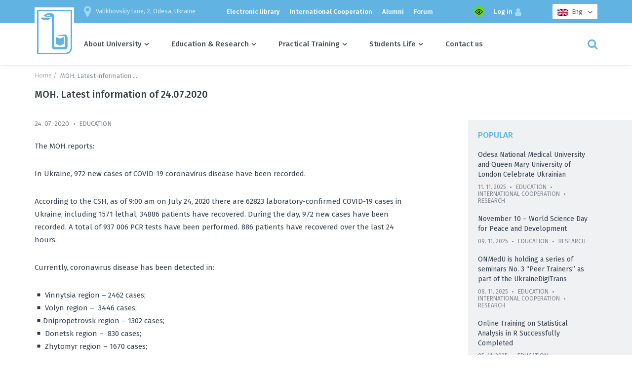

--- FILE ---
content_type: text/html; charset=UTF-8
request_url: https://onmedu.edu.ua/moh-latest-information-of-24-07-2020/?lang=en
body_size: 12433
content:
<!DOCTYPE html>
<html lang="en-US" class="no-js no-svg">
<head>
<meta charset="UTF-8">
<meta name="viewport"
      content="width=device-width, user-scalable=no, initial-scale=1.0, maximum-scale=1.0, minimum-scale=1.0">
<meta http-equiv="X-UA-Compatible" content="ie=edge">
<title>Odesa National Medical University | MOH. Latest information of 24.07.2020</title>
<meta name="description" content=""/>
<meta name="Keywords" content="">


<link rel="profile" href="https://gmpg.org/xfn/11">
<meta name='robots' content='max-image-preview:large' />
<link rel="alternate" hreflang="uk" href="https://onmedu.edu.ua/moz-operativna-informacija-na-24-07-2020/" />
<link rel="alternate" hreflang="en" href="https://onmedu.edu.ua/moh-latest-information-of-24-07-2020/?lang=en" />

<!-- This site is optimized with the Yoast SEO plugin v12.3 - https://yoast.com/wordpress/plugins/seo/ -->
<meta name="robots" content="max-snippet:-1, max-image-preview:large, max-video-preview:-1"/>
<link rel="canonical" href="https://onmedu.edu.ua/moh-latest-information-of-24-07-2020/?lang=en" />
<meta property="og:locale" content="en_US" />
<meta property="og:type" content="article" />
<meta property="og:title" content="MOH. Latest information of 24.07.2020 - Одеський національний медичний університет" />
<meta property="og:description" content="The MOH reports: In Ukraine, 972 new cases of COVID-19 coronavirus disease have been recorded. According to the CSH, as of 9:00 am on July 24, 2020 there are 62823 laboratory-confirmed COVID-19 cases in Ukraine, including 1571 lethal, 34886 patients have recovered. During the day, 972 new cases have been recorded. A total of 937 006 &hellip;" />
<meta property="og:url" content="https://onmedu.edu.ua/moh-latest-information-of-24-07-2020/?lang=en" />
<meta property="og:site_name" content="Одеський національний медичний університет" />
<meta property="article:section" content="Education" />
<meta property="article:published_time" content="2020-07-24T07:37:39+02:00" />
<meta property="article:modified_time" content="2020-07-28T07:27:20+02:00" />
<meta property="og:updated_time" content="2020-07-28T07:27:20+02:00" />
<meta property="og:image" content="https://onmedu.edu.ua/wp-content/uploads/2020/07/24.07..jpg" />
<meta property="og:image:secure_url" content="https://onmedu.edu.ua/wp-content/uploads/2020/07/24.07..jpg" />
<meta property="og:image:width" content="960" />
<meta property="og:image:height" content="793" />
<meta name="twitter:card" content="summary" />
<meta name="twitter:description" content="The MOH reports: In Ukraine, 972 new cases of COVID-19 coronavirus disease have been recorded. According to the CSH, as of 9:00 am on July 24, 2020 there are 62823 laboratory-confirmed COVID-19 cases in Ukraine, including 1571 lethal, 34886 patients have recovered. During the day, 972 new cases have been recorded. A total of 937 006 [&hellip;]" />
<meta name="twitter:title" content="MOH. Latest information of 24.07.2020 - Одеський національний медичний університет" />
<meta name="twitter:image" content="https://onmedu.edu.ua/wp-content/uploads/2020/07/24.07..jpg" />
<script type='application/ld+json' class='yoast-schema-graph yoast-schema-graph--main'>{"@context":"https://schema.org","@graph":[{"@type":"WebSite","@id":"https://onmedu.edu.ua/?lang=en/#website","url":"https://onmedu.edu.ua/?lang=en/","name":"\u041e\u0434\u0435\u0441\u044c\u043a\u0438\u0439 \u043d\u0430\u0446\u0456\u043e\u043d\u0430\u043b\u044c\u043d\u0438\u0439 \u043c\u0435\u0434\u0438\u0447\u043d\u0438\u0439 \u0443\u043d\u0456\u0432\u0435\u0440\u0441\u0438\u0442\u0435\u0442","potentialAction":{"@type":"SearchAction","target":"https://onmedu.edu.ua/?lang=en/?s={search_term_string}","query-input":"required name=search_term_string"}},{"@type":"ImageObject","@id":"https://onmedu.edu.ua/moh-latest-information-of-24-07-2020/?lang=en#primaryimage","url":"https://onmedu.edu.ua/wp-content/uploads/2020/07/24.07..jpg","width":960,"height":793},{"@type":"WebPage","@id":"https://onmedu.edu.ua/moh-latest-information-of-24-07-2020/?lang=en#webpage","url":"https://onmedu.edu.ua/moh-latest-information-of-24-07-2020/?lang=en","inLanguage":"en-US","name":"MOH. Latest information of 24.07.2020 - \u041e\u0434\u0435\u0441\u044c\u043a\u0438\u0439 \u043d\u0430\u0446\u0456\u043e\u043d\u0430\u043b\u044c\u043d\u0438\u0439 \u043c\u0435\u0434\u0438\u0447\u043d\u0438\u0439 \u0443\u043d\u0456\u0432\u0435\u0440\u0441\u0438\u0442\u0435\u0442","isPartOf":{"@id":"https://onmedu.edu.ua/?lang=en/#website"},"primaryImageOfPage":{"@id":"https://onmedu.edu.ua/moh-latest-information-of-24-07-2020/?lang=en#primaryimage"},"datePublished":"2020-07-24T07:37:39+02:00","dateModified":"2020-07-28T07:27:20+02:00","author":{"@id":"https://onmedu.edu.ua/?lang=en/#/schema/person/8643fc81b0e57e43d143dd42ec8b90b1"}},{"@type":["Person"],"@id":"https://onmedu.edu.ua/?lang=en/#/schema/person/8643fc81b0e57e43d143dd42ec8b90b1","name":"redactor","image":{"@type":"ImageObject","@id":"https://onmedu.edu.ua/?lang=en/#authorlogo","url":"https://secure.gravatar.com/avatar/dfda07ff0e4638ba53d8868603606de9?s=96&d=mm&r=g","caption":"redactor"},"sameAs":[]}]}</script>
<!-- / Yoast SEO plugin. -->

<link rel='dns-prefetch' href='//static.addtoany.com' />
<link rel='dns-prefetch' href='//code.jquery.com' />
<script type="text/javascript">
window._wpemojiSettings = {"baseUrl":"https:\/\/s.w.org\/images\/core\/emoji\/14.0.0\/72x72\/","ext":".png","svgUrl":"https:\/\/s.w.org\/images\/core\/emoji\/14.0.0\/svg\/","svgExt":".svg","source":{"concatemoji":"https:\/\/onmedu.edu.ua\/wp-includes\/js\/wp-emoji-release.min.js?ver=6.2.8"}};
/*! This file is auto-generated */
!function(e,a,t){var n,r,o,i=a.createElement("canvas"),p=i.getContext&&i.getContext("2d");function s(e,t){p.clearRect(0,0,i.width,i.height),p.fillText(e,0,0);e=i.toDataURL();return p.clearRect(0,0,i.width,i.height),p.fillText(t,0,0),e===i.toDataURL()}function c(e){var t=a.createElement("script");t.src=e,t.defer=t.type="text/javascript",a.getElementsByTagName("head")[0].appendChild(t)}for(o=Array("flag","emoji"),t.supports={everything:!0,everythingExceptFlag:!0},r=0;r<o.length;r++)t.supports[o[r]]=function(e){if(p&&p.fillText)switch(p.textBaseline="top",p.font="600 32px Arial",e){case"flag":return s("\ud83c\udff3\ufe0f\u200d\u26a7\ufe0f","\ud83c\udff3\ufe0f\u200b\u26a7\ufe0f")?!1:!s("\ud83c\uddfa\ud83c\uddf3","\ud83c\uddfa\u200b\ud83c\uddf3")&&!s("\ud83c\udff4\udb40\udc67\udb40\udc62\udb40\udc65\udb40\udc6e\udb40\udc67\udb40\udc7f","\ud83c\udff4\u200b\udb40\udc67\u200b\udb40\udc62\u200b\udb40\udc65\u200b\udb40\udc6e\u200b\udb40\udc67\u200b\udb40\udc7f");case"emoji":return!s("\ud83e\udef1\ud83c\udffb\u200d\ud83e\udef2\ud83c\udfff","\ud83e\udef1\ud83c\udffb\u200b\ud83e\udef2\ud83c\udfff")}return!1}(o[r]),t.supports.everything=t.supports.everything&&t.supports[o[r]],"flag"!==o[r]&&(t.supports.everythingExceptFlag=t.supports.everythingExceptFlag&&t.supports[o[r]]);t.supports.everythingExceptFlag=t.supports.everythingExceptFlag&&!t.supports.flag,t.DOMReady=!1,t.readyCallback=function(){t.DOMReady=!0},t.supports.everything||(n=function(){t.readyCallback()},a.addEventListener?(a.addEventListener("DOMContentLoaded",n,!1),e.addEventListener("load",n,!1)):(e.attachEvent("onload",n),a.attachEvent("onreadystatechange",function(){"complete"===a.readyState&&t.readyCallback()})),(e=t.source||{}).concatemoji?c(e.concatemoji):e.wpemoji&&e.twemoji&&(c(e.twemoji),c(e.wpemoji)))}(window,document,window._wpemojiSettings);
</script>
<style type="text/css">
img.wp-smiley,
img.emoji {
	display: inline !important;
	border: none !important;
	box-shadow: none !important;
	height: 1em !important;
	width: 1em !important;
	margin: 0 0.07em !important;
	vertical-align: -0.1em !important;
	background: none !important;
	padding: 0 !important;
}
</style>
	<link rel='stylesheet' id='wp-block-library-css' href='https://onmedu.edu.ua/wp-includes/css/dist/block-library/style.min.css?ver=6.2.8' type='text/css' media='all' />
<link rel='stylesheet' id='classic-theme-styles-css' href='https://onmedu.edu.ua/wp-includes/css/classic-themes.min.css?ver=6.2.8' type='text/css' media='all' />
<style id='global-styles-inline-css' type='text/css'>
body{--wp--preset--color--black: #000000;--wp--preset--color--cyan-bluish-gray: #abb8c3;--wp--preset--color--white: #ffffff;--wp--preset--color--pale-pink: #f78da7;--wp--preset--color--vivid-red: #cf2e2e;--wp--preset--color--luminous-vivid-orange: #ff6900;--wp--preset--color--luminous-vivid-amber: #fcb900;--wp--preset--color--light-green-cyan: #7bdcb5;--wp--preset--color--vivid-green-cyan: #00d084;--wp--preset--color--pale-cyan-blue: #8ed1fc;--wp--preset--color--vivid-cyan-blue: #0693e3;--wp--preset--color--vivid-purple: #9b51e0;--wp--preset--gradient--vivid-cyan-blue-to-vivid-purple: linear-gradient(135deg,rgba(6,147,227,1) 0%,rgb(155,81,224) 100%);--wp--preset--gradient--light-green-cyan-to-vivid-green-cyan: linear-gradient(135deg,rgb(122,220,180) 0%,rgb(0,208,130) 100%);--wp--preset--gradient--luminous-vivid-amber-to-luminous-vivid-orange: linear-gradient(135deg,rgba(252,185,0,1) 0%,rgba(255,105,0,1) 100%);--wp--preset--gradient--luminous-vivid-orange-to-vivid-red: linear-gradient(135deg,rgba(255,105,0,1) 0%,rgb(207,46,46) 100%);--wp--preset--gradient--very-light-gray-to-cyan-bluish-gray: linear-gradient(135deg,rgb(238,238,238) 0%,rgb(169,184,195) 100%);--wp--preset--gradient--cool-to-warm-spectrum: linear-gradient(135deg,rgb(74,234,220) 0%,rgb(151,120,209) 20%,rgb(207,42,186) 40%,rgb(238,44,130) 60%,rgb(251,105,98) 80%,rgb(254,248,76) 100%);--wp--preset--gradient--blush-light-purple: linear-gradient(135deg,rgb(255,206,236) 0%,rgb(152,150,240) 100%);--wp--preset--gradient--blush-bordeaux: linear-gradient(135deg,rgb(254,205,165) 0%,rgb(254,45,45) 50%,rgb(107,0,62) 100%);--wp--preset--gradient--luminous-dusk: linear-gradient(135deg,rgb(255,203,112) 0%,rgb(199,81,192) 50%,rgb(65,88,208) 100%);--wp--preset--gradient--pale-ocean: linear-gradient(135deg,rgb(255,245,203) 0%,rgb(182,227,212) 50%,rgb(51,167,181) 100%);--wp--preset--gradient--electric-grass: linear-gradient(135deg,rgb(202,248,128) 0%,rgb(113,206,126) 100%);--wp--preset--gradient--midnight: linear-gradient(135deg,rgb(2,3,129) 0%,rgb(40,116,252) 100%);--wp--preset--duotone--dark-grayscale: url('#wp-duotone-dark-grayscale');--wp--preset--duotone--grayscale: url('#wp-duotone-grayscale');--wp--preset--duotone--purple-yellow: url('#wp-duotone-purple-yellow');--wp--preset--duotone--blue-red: url('#wp-duotone-blue-red');--wp--preset--duotone--midnight: url('#wp-duotone-midnight');--wp--preset--duotone--magenta-yellow: url('#wp-duotone-magenta-yellow');--wp--preset--duotone--purple-green: url('#wp-duotone-purple-green');--wp--preset--duotone--blue-orange: url('#wp-duotone-blue-orange');--wp--preset--font-size--small: 13px;--wp--preset--font-size--medium: 20px;--wp--preset--font-size--large: 36px;--wp--preset--font-size--x-large: 42px;--wp--preset--spacing--20: 0.44rem;--wp--preset--spacing--30: 0.67rem;--wp--preset--spacing--40: 1rem;--wp--preset--spacing--50: 1.5rem;--wp--preset--spacing--60: 2.25rem;--wp--preset--spacing--70: 3.38rem;--wp--preset--spacing--80: 5.06rem;--wp--preset--shadow--natural: 6px 6px 9px rgba(0, 0, 0, 0.2);--wp--preset--shadow--deep: 12px 12px 50px rgba(0, 0, 0, 0.4);--wp--preset--shadow--sharp: 6px 6px 0px rgba(0, 0, 0, 0.2);--wp--preset--shadow--outlined: 6px 6px 0px -3px rgba(255, 255, 255, 1), 6px 6px rgba(0, 0, 0, 1);--wp--preset--shadow--crisp: 6px 6px 0px rgba(0, 0, 0, 1);}:where(.is-layout-flex){gap: 0.5em;}body .is-layout-flow > .alignleft{float: left;margin-inline-start: 0;margin-inline-end: 2em;}body .is-layout-flow > .alignright{float: right;margin-inline-start: 2em;margin-inline-end: 0;}body .is-layout-flow > .aligncenter{margin-left: auto !important;margin-right: auto !important;}body .is-layout-constrained > .alignleft{float: left;margin-inline-start: 0;margin-inline-end: 2em;}body .is-layout-constrained > .alignright{float: right;margin-inline-start: 2em;margin-inline-end: 0;}body .is-layout-constrained > .aligncenter{margin-left: auto !important;margin-right: auto !important;}body .is-layout-constrained > :where(:not(.alignleft):not(.alignright):not(.alignfull)){max-width: var(--wp--style--global--content-size);margin-left: auto !important;margin-right: auto !important;}body .is-layout-constrained > .alignwide{max-width: var(--wp--style--global--wide-size);}body .is-layout-flex{display: flex;}body .is-layout-flex{flex-wrap: wrap;align-items: center;}body .is-layout-flex > *{margin: 0;}:where(.wp-block-columns.is-layout-flex){gap: 2em;}.has-black-color{color: var(--wp--preset--color--black) !important;}.has-cyan-bluish-gray-color{color: var(--wp--preset--color--cyan-bluish-gray) !important;}.has-white-color{color: var(--wp--preset--color--white) !important;}.has-pale-pink-color{color: var(--wp--preset--color--pale-pink) !important;}.has-vivid-red-color{color: var(--wp--preset--color--vivid-red) !important;}.has-luminous-vivid-orange-color{color: var(--wp--preset--color--luminous-vivid-orange) !important;}.has-luminous-vivid-amber-color{color: var(--wp--preset--color--luminous-vivid-amber) !important;}.has-light-green-cyan-color{color: var(--wp--preset--color--light-green-cyan) !important;}.has-vivid-green-cyan-color{color: var(--wp--preset--color--vivid-green-cyan) !important;}.has-pale-cyan-blue-color{color: var(--wp--preset--color--pale-cyan-blue) !important;}.has-vivid-cyan-blue-color{color: var(--wp--preset--color--vivid-cyan-blue) !important;}.has-vivid-purple-color{color: var(--wp--preset--color--vivid-purple) !important;}.has-black-background-color{background-color: var(--wp--preset--color--black) !important;}.has-cyan-bluish-gray-background-color{background-color: var(--wp--preset--color--cyan-bluish-gray) !important;}.has-white-background-color{background-color: var(--wp--preset--color--white) !important;}.has-pale-pink-background-color{background-color: var(--wp--preset--color--pale-pink) !important;}.has-vivid-red-background-color{background-color: var(--wp--preset--color--vivid-red) !important;}.has-luminous-vivid-orange-background-color{background-color: var(--wp--preset--color--luminous-vivid-orange) !important;}.has-luminous-vivid-amber-background-color{background-color: var(--wp--preset--color--luminous-vivid-amber) !important;}.has-light-green-cyan-background-color{background-color: var(--wp--preset--color--light-green-cyan) !important;}.has-vivid-green-cyan-background-color{background-color: var(--wp--preset--color--vivid-green-cyan) !important;}.has-pale-cyan-blue-background-color{background-color: var(--wp--preset--color--pale-cyan-blue) !important;}.has-vivid-cyan-blue-background-color{background-color: var(--wp--preset--color--vivid-cyan-blue) !important;}.has-vivid-purple-background-color{background-color: var(--wp--preset--color--vivid-purple) !important;}.has-black-border-color{border-color: var(--wp--preset--color--black) !important;}.has-cyan-bluish-gray-border-color{border-color: var(--wp--preset--color--cyan-bluish-gray) !important;}.has-white-border-color{border-color: var(--wp--preset--color--white) !important;}.has-pale-pink-border-color{border-color: var(--wp--preset--color--pale-pink) !important;}.has-vivid-red-border-color{border-color: var(--wp--preset--color--vivid-red) !important;}.has-luminous-vivid-orange-border-color{border-color: var(--wp--preset--color--luminous-vivid-orange) !important;}.has-luminous-vivid-amber-border-color{border-color: var(--wp--preset--color--luminous-vivid-amber) !important;}.has-light-green-cyan-border-color{border-color: var(--wp--preset--color--light-green-cyan) !important;}.has-vivid-green-cyan-border-color{border-color: var(--wp--preset--color--vivid-green-cyan) !important;}.has-pale-cyan-blue-border-color{border-color: var(--wp--preset--color--pale-cyan-blue) !important;}.has-vivid-cyan-blue-border-color{border-color: var(--wp--preset--color--vivid-cyan-blue) !important;}.has-vivid-purple-border-color{border-color: var(--wp--preset--color--vivid-purple) !important;}.has-vivid-cyan-blue-to-vivid-purple-gradient-background{background: var(--wp--preset--gradient--vivid-cyan-blue-to-vivid-purple) !important;}.has-light-green-cyan-to-vivid-green-cyan-gradient-background{background: var(--wp--preset--gradient--light-green-cyan-to-vivid-green-cyan) !important;}.has-luminous-vivid-amber-to-luminous-vivid-orange-gradient-background{background: var(--wp--preset--gradient--luminous-vivid-amber-to-luminous-vivid-orange) !important;}.has-luminous-vivid-orange-to-vivid-red-gradient-background{background: var(--wp--preset--gradient--luminous-vivid-orange-to-vivid-red) !important;}.has-very-light-gray-to-cyan-bluish-gray-gradient-background{background: var(--wp--preset--gradient--very-light-gray-to-cyan-bluish-gray) !important;}.has-cool-to-warm-spectrum-gradient-background{background: var(--wp--preset--gradient--cool-to-warm-spectrum) !important;}.has-blush-light-purple-gradient-background{background: var(--wp--preset--gradient--blush-light-purple) !important;}.has-blush-bordeaux-gradient-background{background: var(--wp--preset--gradient--blush-bordeaux) !important;}.has-luminous-dusk-gradient-background{background: var(--wp--preset--gradient--luminous-dusk) !important;}.has-pale-ocean-gradient-background{background: var(--wp--preset--gradient--pale-ocean) !important;}.has-electric-grass-gradient-background{background: var(--wp--preset--gradient--electric-grass) !important;}.has-midnight-gradient-background{background: var(--wp--preset--gradient--midnight) !important;}.has-small-font-size{font-size: var(--wp--preset--font-size--small) !important;}.has-medium-font-size{font-size: var(--wp--preset--font-size--medium) !important;}.has-large-font-size{font-size: var(--wp--preset--font-size--large) !important;}.has-x-large-font-size{font-size: var(--wp--preset--font-size--x-large) !important;}
.wp-block-navigation a:where(:not(.wp-element-button)){color: inherit;}
:where(.wp-block-columns.is-layout-flex){gap: 2em;}
.wp-block-pullquote{font-size: 1.5em;line-height: 1.6;}
</style>
<link rel='stylesheet' id='css-style-css' href='https://onmedu.edu.ua/wp-content/plugins/comfortable-reading/css/custom.css?ver=6.2.8' type='text/css' media='all' />
<link rel='stylesheet' id='wpml-legacy-dropdown-click-0-css' href='https://onmedu.edu.ua/wp-content/plugins/sitepress-multilingual-cms/templates/language-switchers/legacy-dropdown-click/style.css?ver=1' type='text/css' media='all' />
<link rel='stylesheet' id='normalize-css' href='https://onmedu.edu.ua/wp-content/themes/medun/assets/normalize-css/normalize.css?ver=6.2.8' type='text/css' media='all' />
<link rel='stylesheet' id='awesome-css' href='https://onmedu.edu.ua/wp-content/themes/medun/assets/font-awesome/css/font-awesome.min.css?ver=6.2.8' type='text/css' media='all' />
<link rel='stylesheet' id='slick-css' href='https://onmedu.edu.ua/wp-content/themes/medun/assets/slick-carousel/slick/slick.css?ver=6.2.8' type='text/css' media='all' />
<link rel='stylesheet' id='slick-theme-css' href='https://onmedu.edu.ua/wp-content/themes/medun/assets/slick-carousel/slick/slick-theme.css?ver=6.2.8' type='text/css' media='all' />
<link rel='stylesheet' id='magnific-popup-css' href='https://onmedu.edu.ua/wp-content/themes/medun/assets/magnific-popup/dist/magnific-popup.css?ver=6.2.8' type='text/css' media='all' />
<link rel='stylesheet' id='main-css' href='https://onmedu.edu.ua/wp-content/themes/medun/css/main2.css?ver=6.2.8' type='text/css' media='all' />
<link rel='stylesheet' id='addtoany-css' href='https://onmedu.edu.ua/wp-content/plugins/add-to-any/addtoany.min.css?ver=1.16' type='text/css' media='all' />
<script type='text/javascript' id='addtoany-core-js-before'>
window.a2a_config=window.a2a_config||{};a2a_config.callbacks=[];a2a_config.overlays=[];a2a_config.templates={};
</script>
<script type='text/javascript' async src='https://static.addtoany.com/menu/page.js' id='addtoany-core-js'></script>
<script type='text/javascript' src='//code.jquery.com/jquery-1.12.4.js?ver=6.2.8' id='jquery-js'></script>
<script type='text/javascript' async src='https://onmedu.edu.ua/wp-content/plugins/add-to-any/addtoany.min.js?ver=1.1' id='addtoany-jquery-js'></script>
<script type='text/javascript' src='https://onmedu.edu.ua/wp-content/plugins/sitepress-multilingual-cms/templates/language-switchers/legacy-dropdown-click/script.js?ver=1' id='wpml-legacy-dropdown-click-0-js'></script>
<link rel="https://api.w.org/" href="https://onmedu.edu.ua/wp-json/?lang=en/" /><link rel="alternate" type="application/json" href="https://onmedu.edu.ua/wp-json/?lang=en/wp/v2/posts/20931" /><link rel="EditURI" type="application/rsd+xml" title="RSD" href="https://onmedu.edu.ua/xmlrpc.php?rsd" />
<link rel="wlwmanifest" type="application/wlwmanifest+xml" href="https://onmedu.edu.ua/wp-includes/wlwmanifest.xml" />
<meta name="generator" content="WordPress 6.2.8" />
<link rel='shortlink' href='https://onmedu.edu.ua/?p=20931&#038;lang=en' />
<link rel="alternate" type="application/json+oembed" href="https://onmedu.edu.ua/wp-json/?lang=en%2Foembed%2F1.0%2Fembed&#038;url=https%3A%2F%2Fonmedu.edu.ua%2Fmoh-latest-information-of-24-07-2020%2F%3Flang%3Den" />
<link rel="alternate" type="text/xml+oembed" href="https://onmedu.edu.ua/wp-json/?lang=en%2Foembed%2F1.0%2Fembed&#038;url=https%3A%2F%2Fonmedu.edu.ua%2Fmoh-latest-information-of-24-07-2020%2F%3Flang%3Den&#038;format=xml" />
<meta name="generator" content="WPML ver:3.7.1 stt:1,55;" />

<!-- Global site tag (gtag.js) - Google Analytics -->
<script async src="https://www.googletagmanager.com/gtag/js?id=UA-116203702-1"></script>
<script>
  window.dataLayer = window.dataLayer || [];
  function gtag(){dataLayer.push(arguments);}
  gtag('js', new Date());

  gtag('config', 'UA-116203702-1');
</script>
</head>

<body>
<div class="header">
    <div class="header__container">

        <a href="https://onmedu.edu.ua/?lang=en" class="header__logo">
            <img src="https://onmedu.edu.ua/wp-content/themes/medun/img/logos/logo-default.png" alt="">
        </a>

        <div class="header__content">

            <div style="display: -webkit-box;" class="nav-top">

                <div class="nav-top__item nav-contact">
                    <span class="nav-contact__item">
                        <i class="fa fa-map-marker" aria-hidden="true"></i>Valikhovskiy lane, 2, Odesa, Ukraine                    </span>
                </div>

                <div class="nav-top__item">
                    <ul class="nav-hot">
	                    <li id="nav-menu-item-1618" class="nav-hot__item  "><a href="https://onmedu.edu.ua/electronic-library/?lang=en" class="link">Electronic library</a></li>
<li id="nav-menu-item-5957" class="nav-hot__item  "><a href="https://onmedu.edu.ua/international-communications/?lang=en" class="link">International Cooperation</a></li>
<li id="nav-menu-item-26622" class="nav-hot__item  "><a href="https://onmedu.edu.ua/alumni/?lang=en" class="link">Alumni</a></li>
<li id="nav-menu-item-2272" class="nav-hot__item  "><a href="http://" class="link">Forum</a></li>
                    </ul>
                </div>
<a class="cr_version_link" href="#" original-font-size="15px" original-line-height="15px" original-bg-color="rgb(101, 219, 21)" original-text-color="rgb(255, 255, 255)" style="font-size: 15px; line-height: 15px;  background-color: rgb(101, 219, 21);width: auto;margin: 20px;border-radius: 10px;padding: 2px;">
				<img src="https://onmedu.edu.ua/wp-content/plugins/for-the-visually-impaired/img/icon_16.png" class="vi_widget_img" original-font-size="15px" original-border-color="" original-background-color="rgba(0, 0, 0, 0)" original-background-image="none" original-color="rgb(97, 179, 226)" original-box-shadow="none" original-text-shadow="none" original-font-family="fira sans, sans-serif" original-letter-spacing="0" original-line-height="21px" original-bg-color="rgba(0, 0, 0, 0)" original-text-color="rgb(97, 179, 226)" style="color: rgb(97, 179, 226); background-color: rgba(0, 0, 0, 0); font-size: 15px; line-height: 21px;">
				</a>
                <div class="nav-top__item">
                    <div class="authorization">
                                                    <a href="https://onmedu.edu.ua/wp-login.php?redirect_to=%3Flang%3Den" class="authorization__link">Log in<i class="fa fa-user" aria-hidden="true"></i></a>
                                            </div>
                </div>

                <div class="nav-top__item">
                        <div class="lang"><span class="lang__current"><img src="https://onmedu.edu.ua/wp-content/uploads/flags/phpaYZou9" alt=""><span class="icl_lang_sel_current icl_lang_sel_native">Eng</span></span><div class="lang__list"><a href="https://onmedu.edu.ua/moz-operativna-informacija-na-24-07-2020/" data-value="uk"><img src="https://onmedu.edu.ua/wp-content/uploads/flags/phplhiaxL" alt="uk">Ukr</a></div><input type="hidden" name="changeme"/></div>                </div>

            </div>

            <div class="nav-bot">
                <ul class="nav-bot__item menu-top">
                    <li id="nav-menu-item-1649" class="menu-top__link  "><a href="https://onmedu.edu.ua/about-univercity/?lang=en" class="link--dropdown link">About University</a>
<ul class="link-drop ">
	<li id="nav-menu-item-25975" class="  "><a href="https://onmedu.edu.ua/about-univercity/founding-documents/?lang=en" class=" link-drop__a">Founding documents</a></li>
	<li id="nav-menu-item-3634" class="  "><a href="https://onmedu.edu.ua/about-univercity/1346-2-3/?lang=en" class=" link-drop__a">Administration of the University and Heads of Departments</a></li>
	<li id="nav-menu-item-2158" class="  "><a href="https://onmedu.edu.ua/about-univercity/amenities/?lang=en" class=" link-drop__a">Facilities</a></li>
	<li id="nav-menu-item-3687" class="  "><a href="https://onmedu.edu.ua/about-univercity/muzei-universitetu/?lang=en" class=" link-drop__a">University Museums</a></li>
	<li id="nav-menu-item-25981" class="  "><a href="https://onmedu.edu.ua/about-univercity/nagorodi/?lang=en" class=" link-drop__a">Our honors</a></li>
	<li id="nav-menu-item-1768" class="  "><a href="https://onmedu.edu.ua/about-univercity/important-information-university/?lang=en" class=" link-drop__a">FAQ</a></li>
	<li id="nav-menu-item-31669" class="  "><a href="https://onmedu.edu.ua/about-univercity/public-discussion/?lang=en" class=" link-drop__a">Public Discussion</a></li>
	<li id="nav-menu-item-21594" class="  "><a href="https://onmedu.edu.ua/about-univercity/portal-office-365-onmedu/?lang=en" class=" link-drop__a">Portal office 365 ONMedU</a></li>
	<li id="nav-menu-item-30585" class="  "><a href="https://onmedu.edu.ua/about-univercity/channel-for-appeals/?lang=en" class=" link-drop__a">Channel for appeals</a></li>
</ul>
</li>
<li id="nav-menu-item-1652" class="menu-top__link  "><a href="https://onmedu.edu.ua/information-foreign-citizens/?lang=en" class="link--dropdown link">Education &#038; Research</a>
<ul class="link-drop ">
	<li id="nav-menu-item-47760" class="  "><a href="https://onmedu.edu.ua/information-foreign-citizens/osvitni-programi/?lang=en" class=" link-drop__a">Educational programs</a></li>
	<li id="nav-menu-item-17482" class="  "><a href="https://onmedu.edu.ua/information-foreign-citizens/syllabuses/?lang=en" class=" link-drop__a">Educational process</a></li>
	<li id="nav-menu-item-5958" class="  "><a href="https://onmedu.edu.ua/information-foreign-citizens/international-faculty/?lang=en" class=" link-drop__a">Department of international cooperation and work with foreing students</a></li>
	<li id="nav-menu-item-1787" class="  "><a href="https://onmedu.edu.ua/information-foreign-citizens/language-training-cours/?lang=en" class=" link-drop__a">Benefits of pre-med courses for international students</a></li>
	<li id="nav-menu-item-1790" class="  "><a href="https://onmedu.edu.ua/information-foreign-citizens/requirements-admission-commission/?lang=en" class=" link-drop__a">Admission procedure</a></li>
	<li id="nav-menu-item-1789" class="  "><a href="https://onmedu.edu.ua/information-foreign-citizens/fees/?lang=en" class=" link-drop__a">Fees</a></li>
	<li id="nav-menu-item-40886" class="  "><a href="https://onmedu.edu.ua/information-foreign-citizens/usqe/?lang=en" class=" link-drop__a">KROK</a></li>
	<li id="nav-menu-item-13614" class="  "><a href="https://onmedu.edu.ua/information-foreign-citizens/osce/?lang=en" class=" link-drop__a">OSCE</a></li>
	<li id="nav-menu-item-1786" class="  "><a href="https://onmedu.edu.ua/information-foreign-citizens/post-graduation-cours/?lang=en" class=" link-drop__a">Post Graduate courses</a></li>
	<li id="nav-menu-item-22650" class="  "><a href="https://onmedu.edu.ua/information-foreign-citizens/questionnaires/?lang=en" class=" link-drop__a">Questionnaires</a></li>
</ul>
</li>
<li id="nav-menu-item-1648" class="menu-top__link  "><a href="https://onmedu.edu.ua/educational-innovative-centre-physicians-practical-training/?lang=en" class="link--dropdown link">Practical Training</a>
<ul class="link-drop ">
	<li id="nav-menu-item-2040" class="  "><a href="https://onmedu.edu.ua/types-of-training/?lang=en" class=" link-drop__a">Types of Practical Training</a></li>
	<li id="nav-menu-item-2041" class="  "><a href="https://onmedu.edu.ua/facilities/?lang=en" class=" link-drop__a">Equipment</a></li>
</ul>
</li>
<li id="nav-menu-item-2598" class="menu-top__link  "><a href="https://onmedu.edu.ua/students-life/?lang=en" class="link--dropdown link">Students Life</a></li>
<li id="nav-menu-item-2271" class="menu-top__link  "><a href="https://onmedu.edu.ua/contact-us/?lang=en" class=" link">Contact us</a></li>
                </ul>

                <div class="nav-bot__item search-top">
                    <a href="#" class="search-top__link search-top__link--open">
                        <i class="fa fa-search" aria-hidden="true"></i>
                    </a>
                    <a href="#" class="search-top__link search-top__link--close">
                        <i class="fa fa-times" aria-hidden="true"></i>
                    </a>
                    <div class="search-top__input">
                        <form role="search" method="get" id="searchform" action="https://onmedu.edu.ua/?lang=en" >
	<input type="search" value="" name="s" id="s" placeholder="Search..."/>
<input type='hidden' name='lang' value='en' /></form>						
                    </div>
					
                </div>
				</div>

        </div>

    </div>
</div>

<div class="header-mobile">
    <div class="header-mobile__wrapper">
        <div class="header-mobile__container">

			
			
            <a href="/" class="header-mobile__logo">
                <img src="https://onmedu.edu.ua/wp-content/themes/medun/img/logos/logo-default.png" alt="">
            </a>

            <div class="header-mobile__options">

				<a class="cr_version_link" href="#" original-font-size="15px" original-line-height="15px" original-bg-color="rgb(101, 219, 21)" original-text-color="rgb(255, 255, 255)" style="font-size: 15px; line-height: 15px; color: rgb(255, 255, 255); background-color: rgb(101, 219, 21);width: auto;margin: 10px;border-radius: 10px;padding: 4px;">
				<img src="https://onmedu.edu.ua/wp-content/plugins/for-the-visually-impaired/img/icon_16.png" class="vi_widget_img" original-font-size="15px" original-border-color="" original-background-color="rgba(0, 0, 0, 0)" original-background-image="none" original-color="rgb(97, 179, 226)" original-box-shadow="none" original-text-shadow="none" original-font-family="fira sans, sans-serif" original-letter-spacing="0" original-line-height="21px" original-bg-color="rgba(0, 0, 0, 0)" original-text-color="rgb(97, 179, 226)" style="color: rgb(97, 179, 226); background-color: rgba(0, 0, 0, 0); font-size: 15px; line-height: 21px;">
				</a>
				
                <a class="header-mobile__item menu-button" href="#">
                    <div class="menu-btn">
                        <div class="burgx"></div>
                        <div class="burgx2"></div>
                        <div class="burgx3"></div>
                    </div>
                </a>

                <a class="header-mobile__item search-btn" href="#">
                    <i class="fa fa-search" aria-hidden="true"></i>
                </a>

                <a class="header-mobile__item user-btn" href="#">
                    <i class="fa fa-user" aria-hidden="true"></i>
                </a>

                <div class="header-mobile__item">
                    <div class="lang"><span class="lang__current"><img src="https://onmedu.edu.ua/wp-content/uploads/flags/phpaYZou9" alt=""><span class="icl_lang_sel_current icl_lang_sel_native">Eng</span></span><div class="lang__list"><a href="https://onmedu.edu.ua/moz-operativna-informacija-na-24-07-2020/" data-value="uk"><img src="https://onmedu.edu.ua/wp-content/uploads/flags/phplhiaxL" alt="uk">Ukr</a></div><input type="hidden" name="changeme"/></div>                </div>

            </div>
        </div>
    </div>

    <div class="header-mobile__search">
        <div class="header-mobile__container">
            <input class="header-mobile__search-input" type="search" placeholder="Search...">
        </div>
    </div>

    <div class="header-mobile__menu">
        <div class="header-mobile__container">

            <ul class="mobile-menu">
                <li id="nav-menu-item-1649" class="mobile-menu__li  "><a href="#" class="mobile-menu__link mobile-menu__dropdown">About University</a>
<ul class="mobile-submenu ">
	<li id="nav-menu-item-25975" class="mobile-submenu__li  "><a href="https://onmedu.edu.ua/about-univercity/founding-documents/?lang=en" class="mobile-submenu__link">Founding documents</a></li>
	<li id="nav-menu-item-3634" class="mobile-submenu__li  "><a href="https://onmedu.edu.ua/about-univercity/1346-2-3/?lang=en" class="mobile-submenu__link">Administration of the University and Heads of Departments</a></li>
	<li id="nav-menu-item-2158" class="mobile-submenu__li  "><a href="https://onmedu.edu.ua/about-univercity/amenities/?lang=en" class="mobile-submenu__link">Facilities</a></li>
	<li id="nav-menu-item-3687" class="mobile-submenu__li  "><a href="https://onmedu.edu.ua/about-univercity/muzei-universitetu/?lang=en" class="mobile-submenu__link">University Museums</a></li>
	<li id="nav-menu-item-25981" class="mobile-submenu__li  "><a href="https://onmedu.edu.ua/about-univercity/nagorodi/?lang=en" class="mobile-submenu__link">Our honors</a></li>
	<li id="nav-menu-item-1768" class="mobile-submenu__li  "><a href="https://onmedu.edu.ua/about-univercity/important-information-university/?lang=en" class="mobile-submenu__link">FAQ</a></li>
	<li id="nav-menu-item-31669" class="mobile-submenu__li  "><a href="https://onmedu.edu.ua/about-univercity/public-discussion/?lang=en" class="mobile-submenu__link">Public Discussion</a></li>
	<li id="nav-menu-item-21594" class="mobile-submenu__li  "><a href="https://onmedu.edu.ua/about-univercity/portal-office-365-onmedu/?lang=en" class="mobile-submenu__link">Portal office 365 ONMedU</a></li>
	<li id="nav-menu-item-30585" class="mobile-submenu__li  "><a href="https://onmedu.edu.ua/about-univercity/channel-for-appeals/?lang=en" class="mobile-submenu__link">Channel for appeals</a></li>
</ul>
</li>
<li id="nav-menu-item-1652" class="mobile-menu__li  "><a href="#" class="mobile-menu__link mobile-menu__dropdown">Education &#038; Research</a>
<ul class="mobile-submenu ">
	<li id="nav-menu-item-47760" class="mobile-submenu__li  "><a href="https://onmedu.edu.ua/information-foreign-citizens/osvitni-programi/?lang=en" class="mobile-submenu__link">Educational programs</a></li>
	<li id="nav-menu-item-17482" class="mobile-submenu__li  "><a href="https://onmedu.edu.ua/information-foreign-citizens/syllabuses/?lang=en" class="mobile-submenu__link">Educational process</a></li>
	<li id="nav-menu-item-5958" class="mobile-submenu__li  "><a href="https://onmedu.edu.ua/information-foreign-citizens/international-faculty/?lang=en" class="mobile-submenu__link">Department of international cooperation and work with foreing students</a></li>
	<li id="nav-menu-item-1787" class="mobile-submenu__li  "><a href="https://onmedu.edu.ua/information-foreign-citizens/language-training-cours/?lang=en" class="mobile-submenu__link">Benefits of pre-med courses for international students</a></li>
	<li id="nav-menu-item-1790" class="mobile-submenu__li  "><a href="https://onmedu.edu.ua/information-foreign-citizens/requirements-admission-commission/?lang=en" class="mobile-submenu__link">Admission procedure</a></li>
	<li id="nav-menu-item-1789" class="mobile-submenu__li  "><a href="https://onmedu.edu.ua/information-foreign-citizens/fees/?lang=en" class="mobile-submenu__link">Fees</a></li>
	<li id="nav-menu-item-40886" class="mobile-submenu__li  "><a href="https://onmedu.edu.ua/information-foreign-citizens/usqe/?lang=en" class="mobile-submenu__link">KROK</a></li>
	<li id="nav-menu-item-13614" class="mobile-submenu__li  "><a href="https://onmedu.edu.ua/information-foreign-citizens/osce/?lang=en" class="mobile-submenu__link">OSCE</a></li>
	<li id="nav-menu-item-1786" class="mobile-submenu__li  "><a href="https://onmedu.edu.ua/information-foreign-citizens/post-graduation-cours/?lang=en" class="mobile-submenu__link">Post Graduate courses</a></li>
	<li id="nav-menu-item-22650" class="mobile-submenu__li  "><a href="https://onmedu.edu.ua/information-foreign-citizens/questionnaires/?lang=en" class="mobile-submenu__link">Questionnaires</a></li>
</ul>
</li>
<li id="nav-menu-item-1648" class="mobile-menu__li  "><a href="#" class="mobile-menu__link mobile-menu__dropdown">Practical Training</a>
<ul class="mobile-submenu ">
	<li id="nav-menu-item-2040" class="mobile-submenu__li  "><a href="https://onmedu.edu.ua/types-of-training/?lang=en" class="mobile-submenu__link">Types of Practical Training</a></li>
	<li id="nav-menu-item-2041" class="mobile-submenu__li  "><a href="https://onmedu.edu.ua/facilities/?lang=en" class="mobile-submenu__link">Equipment</a></li>
</ul>
</li>
<li id="nav-menu-item-2598" class="mobile-menu__li  "><a href="#" class="mobile-menu__link mobile-menu__dropdown">Students Life</a></li>
<li id="nav-menu-item-2271" class="mobile-menu__li  "><a href="https://onmedu.edu.ua/contact-us/?lang=en" class="mobile-menu__link">Contact us</a></li>
            </ul>
        </div>

    </div>

</div>	<div class="wrap">
	<div class="news-full">
	    <div class="breadcrumbs" xmlns:v="http://rdf.data-vocabulary.org/#">
	        <ul class="breadcrumbs__ul">
	            <li class="breadcrumbs__item">
	                <a class="breadcrumbs__link" href="/">Home</a>
	            </li>
	            <li class="breadcrumbs__item">
	                <span class="breadcrumbs__simple">MOH. Latest information of 24.07.2020</span>
	            </li>
	        </ul>
	    </div>

    <div class="news-full__container">

            <div class="news-full__row">
                <div class="news-full__heading">
                    <h1 class="news-full__title">MOH. Latest information of 24.07.2020</h1>
                </div>
            </div>

            <div class="news-full__row">

                <div class="news-full__wrap">

                    <div class="news-full__content">

                        <div class="item-info">
                            <ul class="item-info__details">
	                                                            <li class="item-info__item">24. 07. 2020</li>
                                                                	<li class="item-info__item">
                                		<a class="item-info__link" href="https://onmedu.edu.ua/category/education-en/?lang=en">Education</a>
                                	</li>
                                                            </ul>
                        </div>

                        <div class="news-full__text wysiwyg">
                            <div class="kvgmc6g5 cxmmr5t8 oygrvhab hcukyx3x c1et5uql ii04i59q">
<div dir="auto">
<p>The MOH reports:</p>
<p>In Ukraine, 972 new cases of COVID-19 coronavirus disease have been recorded.</p>
<p>According to the CSH, as of 9:00 am on July 24, 2020 there are 62823 laboratory-confirmed COVID-19 cases in Ukraine, including 1571 lethal, 34886 patients have recovered. During the day, 972 new cases have been recorded. A total of 937 006 PCR tests have been performed. 886 patients have recovered over the last 24 hours.</p>
<p>Currently, coronavirus disease has been detected in:</p>
<p>▪ Vinnytsia region – 2462 cases;<br />
▪ Volyn region –  3446 cases;<br />
▪Dnipropetrovsk region – 1302 cases;<br />
▪ Donetsk region –  830 cases;<br />
▪ Zhytomyr region – 1670 cases;<br />
▪ Zakarpattia region – 4706 case;<br />
▪Zaporizhzhia region –   712  cases;<br />
▪ Ivano-Frankivsk region – 3852 cases;<br />
▪ Kirovograd region – 689 cases;<br />
▪City of Kiev –7396 cases;<br />
▪ Kyiv region – 3421 cases;<br />
▪ Lviv region – 8588 cases;<br />
▪Lugansk region – 118 cases;</p>
<p>▪Mykolaiv region –536 cases;<br />
▪Odessa region –  2749 cases;<br />
▪Poltava region – 378 cases;<br />
▪Rivne region – 5399 cases;<br />
▪Sumy region – 397 cases;<br />
▪Ternopil region – 2604 cases;<br />
▪Kharkiv region – 3277 case;<br />
▪ Kherson region –218 cases;<br />
▪ Khmelnitsky region – 1021 cases;<br />
▪Chernivtsi region –5485 cases;<br />
▪Cherkasy region – 888 cases;<br />
▪Chernihiv region – 679 cases.</p>
<p>&nbsp;</p>
<p>Data from the temporarily occupied territories of the Autonomous Republic of Crimea, Donetsk, Luhansk regions and the city of Sevastopol are missing.</p>
<p>The studies were conducted by the Virology Reference Laboratory and also by regional laboratories. On July 24, 2020, the Center received 1334 reports of suspected COVID-19. A total of 113 589 COVID-19 suspicion reports have been received since the beginning of 2020.</p>
</div>
</div>
<div class="addtoany_share_save_container addtoany_content addtoany_content_bottom"><div class="a2a_kit a2a_kit_size_32 addtoany_list" data-a2a-url="https://onmedu.edu.ua/moh-latest-information-of-24-07-2020/?lang=en" data-a2a-title="MOH. Latest information of 24.07.2020"><a class="a2a_button_facebook" href="https://www.addtoany.com/add_to/facebook?linkurl=https%3A%2F%2Fonmedu.edu.ua%2Fmoh-latest-information-of-24-07-2020%2F%3Flang%3Den&amp;linkname=MOH.%20Latest%20information%20of%2024.07.2020" title="Facebook" rel="nofollow noopener" target="_blank"></a><a class="a2a_button_twitter" href="https://www.addtoany.com/add_to/twitter?linkurl=https%3A%2F%2Fonmedu.edu.ua%2Fmoh-latest-information-of-24-07-2020%2F%3Flang%3Den&amp;linkname=MOH.%20Latest%20information%20of%2024.07.2020" title="Twitter" rel="nofollow noopener" target="_blank"></a><a class="a2a_button_telegram" href="https://www.addtoany.com/add_to/telegram?linkurl=https%3A%2F%2Fonmedu.edu.ua%2Fmoh-latest-information-of-24-07-2020%2F%3Flang%3Den&amp;linkname=MOH.%20Latest%20information%20of%2024.07.2020" title="Telegram" rel="nofollow noopener" target="_blank"></a></div></div>
                            <div class="content-gallery">
							                        </div><!--end gallery-->
                            <ul class="ul-list">
				                			                </ul>
			                                        </div>
						                        <div class="news-full__another">
	                                                    <div class="news-full__prev">
                                <div class="panel">
                                    <div class="panel__header">
                                        <a class="panel__link" href="https://onmedu.edu.ua/moh-latest-information-of-23-07-2020/?lang=en"><i class="fa fa-angle-left" aria-hidden="true"></i> previous news</a>
                                    </div>
                                    <div class="panel__body">

                                        <a href="/moh-latest-information-of-23-07-2020" class="panel__title">MOH. Latest information of 23.07.2020</a>

                                        <div class="item-info">
                                            <ul class="item-info__details">
	                                                                                            <li class="item-info__item">23. 07. 2020</li>
                                                 				                                	<li class="item-info__item">
				                                		<a class="item-info__link" href="https://onmedu.edu.ua/category/education-en/?lang=en">Education</a>
				                                	</li>
				                                                                            </ul>
                                        </div>

                                    </div>
                                </div>
                            </div>
														                            <div class="news-full__next">
                                <div class="panel">
                                    <div class="panel__header">
                                        <a class="panel__link" href="https://onmedu.edu.ua/moh-latest-information-of-27-07-2020/?lang=en"><i class="fa fa-angle-right" aria-hidden="true"></i> next news</a>
                                    </div>
                                    <div class="panel__body">
                                        <a href="/moh-latest-information-of-27-07-2020" class="panel__title">MOH. Latest information of 27.07.2020</a>

                                        <div class="item-info">
                                            <ul class="item-info__details">
	                                                                                            <li class="item-info__item">27. 07. 2020</li>
                                                 				                                	<li class="item-info__item">
				                                		<a class="item-info__link" href="https://onmedu.edu.ua/category/education-en/?lang=en">Education</a>
				                                	</li>
				                                                                            </ul>
                                        </div>

                                    </div>
                                </div>
                            </div>
                                                    </div>

                    </div>

                    <div class="sidebar">
						                        
												<div class="sidebar__item">
							<div class="sidebar__bg"></div>
							<span class="sidebar__heading">Popular</span>
						                            <div class="sidebar__content">

                                <a class="sidebar__text" href="https://onmedu.edu.ua/odesa-national-medical-university-and-queen-mary-university-of-london-celebrate-ukrainian-culture-week-in-the-united-kingdom/?lang=en">
                                    Odesa National Medical University and Queen Mary University of London  Celebrate Ukrainian Culture Week in the United Kingdom                                </a>

                                <div class="item-info">
                                    <ul class="item-info__details">
                                                                                <li class="item-info__item">11. 11. 2025</li>
                                         		                                	<li class="item-info__item">
		                                		<a class="item-info__link" href="https://onmedu.edu.ua/category/education-en/?lang=en">Education</a>
		                                	</li>
		                                		                                	<li class="item-info__item">
		                                		<a class="item-info__link" href="https://onmedu.edu.ua/category/international-communications-en/?lang=en">International Cooperation</a>
		                                	</li>
		                                		                                	<li class="item-info__item">
		                                		<a class="item-info__link" href="https://onmedu.edu.ua/category/research/?lang=en">Research</a>
		                                	</li>
		                                                                    </ul>
                                </div>
                            </div>
                                                    <div class="sidebar__content">

                                <a class="sidebar__text" href="https://onmedu.edu.ua/november-10-world-science-day-for-peace-and-development/?lang=en">
                                    November 10 – World Science Day for Peace and Development                                </a>

                                <div class="item-info">
                                    <ul class="item-info__details">
                                                                                <li class="item-info__item">09. 11. 2025</li>
                                         		                                	<li class="item-info__item">
		                                		<a class="item-info__link" href="https://onmedu.edu.ua/category/education-en/?lang=en">Education</a>
		                                	</li>
		                                		                                	<li class="item-info__item">
		                                		<a class="item-info__link" href="https://onmedu.edu.ua/category/research/?lang=en">Research</a>
		                                	</li>
		                                                                    </ul>
                                </div>
                            </div>
                                                    <div class="sidebar__content">

                                <a class="sidebar__text" href="https://onmedu.edu.ua/onmedu-is-holding-a-series-of-seminars-no-3-peer-trainers-as-part-of-the-ukrainedigitrans-project-digital-transformation-of-medical-education-in-ukraine/?lang=en">
                                    ONMedU is holding a series of seminars No. 3 “Peer Trainers” as part of the UkraineDigiTrans project “Digital Transformation of Medical Education in Ukraine”                                </a>

                                <div class="item-info">
                                    <ul class="item-info__details">
                                                                                <li class="item-info__item">08. 11. 2025</li>
                                         		                                	<li class="item-info__item">
		                                		<a class="item-info__link" href="https://onmedu.edu.ua/category/education-en/?lang=en">Education</a>
		                                	</li>
		                                		                                	<li class="item-info__item">
		                                		<a class="item-info__link" href="https://onmedu.edu.ua/category/international-communications-en/?lang=en">International Cooperation</a>
		                                	</li>
		                                		                                	<li class="item-info__item">
		                                		<a class="item-info__link" href="https://onmedu.edu.ua/category/research/?lang=en">Research</a>
		                                	</li>
		                                                                    </ul>
                                </div>
                            </div>
                                                    <div class="sidebar__content">

                                <a class="sidebar__text" href="https://onmedu.edu.ua/online-training-on-statistical-analysis-in-r-successfully-completed/?lang=en">
                                    Online Training on Statistical Analysis in R Successfully Completed                                </a>

                                <div class="item-info">
                                    <ul class="item-info__details">
                                                                                <li class="item-info__item">05. 11. 2025</li>
                                         		                                	<li class="item-info__item">
		                                		<a class="item-info__link" href="https://onmedu.edu.ua/category/education-en/?lang=en">Education</a>
		                                	</li>
		                                		                                	<li class="item-info__item">
		                                		<a class="item-info__link" href="https://onmedu.edu.ua/category/international-communications-en/?lang=en">International Cooperation</a>
		                                	</li>
		                                                                    </ul>
                                </div>
                            </div>
                                                    <div class="sidebar__content">

                                <a class="sidebar__text" href="https://onmedu.edu.ua/representatives-of-onmedu-participated-in-the-international-workshop-on-digital-transformation-of-medical-education-in-helsinki/?lang=en">
                                    Representatives of ONMedU participated in the international workshop on digital transformation of medical education in Helsinki                                </a>

                                <div class="item-info">
                                    <ul class="item-info__details">
                                                                                <li class="item-info__item">13. 10. 2025</li>
                                         		                                	<li class="item-info__item">
		                                		<a class="item-info__link" href="https://onmedu.edu.ua/category/education-en/?lang=en">Education</a>
		                                	</li>
		                                		                                	<li class="item-info__item">
		                                		<a class="item-info__link" href="https://onmedu.edu.ua/category/international-communications-en/?lang=en">International Cooperation</a>
		                                	</li>
		                                		                                	<li class="item-info__item">
		                                		<a class="item-info__link" href="https://onmedu.edu.ua/category/research/?lang=en">Research</a>
		                                	</li>
		                                                                    </ul>
                                </div>
                            </div>
                        	                    </div> 
	                                            

                        <div class="sidebar__item">
                            <div class="sidebar__bg"></div>
                            <span class="sidebar__heading">Categories</span>

                            <div class="sidebar__content">
								                                <ul class="sidebar-links">
	                                	                                    <li class="sidebar-links__item">
	                                        <a class="sidebar-links__a" href="https://onmedu.edu.ua/category/clinic-en/?lang=en">Clinic</a>
	                                    </li>
                                    	                                    <li class="sidebar-links__item">
	                                        <a class="sidebar-links__a" href="https://onmedu.edu.ua/category/culture-en/?lang=en">Culture</a>
	                                    </li>
                                    	                                    <li class="sidebar-links__item">
	                                        <a class="sidebar-links__a" href="https://onmedu.edu.ua/category/education-en/?lang=en">Education</a>
	                                    </li>
                                    	                                    <li class="sidebar-links__item">
	                                        <a class="sidebar-links__a" href="https://onmedu.edu.ua/category/international-communications-en/?lang=en">International Cooperation</a>
	                                    </li>
                                    	                                    <li class="sidebar-links__item">
	                                        <a class="sidebar-links__a" href="https://onmedu.edu.ua/category/labor-protection/?lang=en">Labor Protection</a>
	                                    </li>
                                    	                                    <li class="sidebar-links__item">
	                                        <a class="sidebar-links__a" href="https://onmedu.edu.ua/category/library/?lang=en">Library</a>
	                                    </li>
                                    	                                    <li class="sidebar-links__item">
	                                        <a class="sidebar-links__a" href="https://onmedu.edu.ua/category/military-medicine/?lang=en">Military medicine</a>
	                                    </li>
                                    	                                    <li class="sidebar-links__item">
	                                        <a class="sidebar-links__a" href="https://onmedu.edu.ua/category/rector-en/?lang=en">Rector</a>
	                                    </li>
                                    	                                    <li class="sidebar-links__item">
	                                        <a class="sidebar-links__a" href="https://onmedu.edu.ua/category/research/?lang=en">Research</a>
	                                    </li>
                                    	                                    <li class="sidebar-links__item">
	                                        <a class="sidebar-links__a" href="https://onmedu.edu.ua/category/sport-en/?lang=en">Sport</a>
	                                    </li>
                                    	                                    <li class="sidebar-links__item">
	                                        <a class="sidebar-links__a" href="https://onmedu.edu.ua/category/volunteer-activities/?lang=en">Volunteer activities</a>
	                                    </li>
                                    	                                    <li class="sidebar-links__item">
	                                        <a class="sidebar-links__a" href="https://onmedu.edu.ua/category/abituriientam-en/?lang=en">Абітурієнтам</a>
	                                    </li>
                                    	                                    <li class="sidebar-links__item">
	                                        <a class="sidebar-links__a" href="https://onmedu.edu.ua/category/administracija-en/?lang=en">Адміністрація</a>
	                                    </li>
                                    	                                    <li class="sidebar-links__item">
	                                        <a class="sidebar-links__a" href="https://onmedu.edu.ua/category/vipuskniki-en/?lang=en">Випускники</a>
	                                    </li>
                                    	                                    <li class="sidebar-links__item">
	                                        <a class="sidebar-links__a" href="https://onmedu.edu.ua/category/gromadske-obgovorennja-en/?lang=en">Громадське обговорення</a>
	                                    </li>
                                    	                                    <li class="sidebar-links__item">
	                                        <a class="sidebar-links__a" href="https://onmedu.edu.ua/category/istorija-en/?lang=en">Історія</a>
	                                    </li>
                                    	                                    <li class="sidebar-links__item">
	                                        <a class="sidebar-links__a" href="https://onmedu.edu.ua/category/konferencii-en/?lang=en">Конференції</a>
	                                    </li>
                                    	                                    <li class="sidebar-links__item">
	                                        <a class="sidebar-links__a" href="https://onmedu.edu.ua/category/profspilka-pracivnikiv-en/?lang=en">Профспілка працівників</a>
	                                    </li>
                                    	                                    <li class="sidebar-links__item">
	                                        <a class="sidebar-links__a" href="https://onmedu.edu.ua/category/profspilka_studentiv_onmedu-en/?lang=en">Профспілка студентів ОНМедУ</a>
	                                    </li>
                                    	                                    <li class="sidebar-links__item">
	                                        <a class="sidebar-links__a" href="https://onmedu.edu.ua/category/simuljacijne-navchannja-en/?lang=en">Симуляційне навчання</a>
	                                    </li>
                                    	                                    <li class="sidebar-links__item">
	                                        <a class="sidebar-links__a" href="https://onmedu.edu.ua/category/stomatologichnij-fakultet-en/?lang=en">Стоматологічний факультет</a>
	                                    </li>
                                    	                                    <li class="sidebar-links__item">
	                                        <a class="sidebar-links__a" href="https://onmedu.edu.ua/category/studentske-naukove-tovaristvo-en/?lang=en">Студентське наукове товариство</a>
	                                    </li>
                                    	                                    <li class="sidebar-links__item">
	                                        <a class="sidebar-links__a" href="https://onmedu.edu.ua/category/student_council-en/?lang=en">Студентське самоврядування</a>
	                                    </li>
                                    	                                    <li class="sidebar-links__item">
	                                        <a class="sidebar-links__a" href="https://onmedu.edu.ua/category/suspilni-nauki-en/?lang=en">Суспільні науки</a>
	                                    </li>
                                                                    </ul>

                            </div>
                        </div>

                    </div>

                </div>

            </div>
        </div>
	</div>
</div>
<div id="footer" class="footer sticky-stopper footer--border">

    <div class="footer-links">
        <div class="footer__container">
            <div class="footer__row">
	                        </div>
            <div class="footer__row">
	            <ul class="footer-links__item links-list"><li class="links-list__item"><a  class=" links-list__caption"  href="https://onmedu.edu.ua/about-univercity/?lang=en">About University</a></li>

<li class="links-list__item"><a  class=" links-list__link"  href="https://onmedu.edu.ua/about-univercity/amenities/?lang=en">Facilities</a></li></li>
<li class="links-list__item"><a  class=" links-list__link"  href="https://onmedu.edu.ua/about-univercity/important-information-university/?lang=en">FAQ</a></li></li>
</ul>
</li>
<ul class="footer-links__item links-list"><li class="links-list__item"><a  class=" links-list__caption"  href="https://onmedu.edu.ua/information-foreign-citizens/?lang=en">Education &#038; Research</a></li>

<li class="links-list__item"><a  class=" links-list__link"  href="https://onmedu.edu.ua/information-foreign-citizens/requirements-admission-commission/?lang=en">Admission procedure</a></li></li>
<li class="links-list__item"><a  class=" links-list__link"  href="https://onmedu.edu.ua/information-foreign-citizens/fees/?lang=en">Fees</a></li></li>
<li class="links-list__item"><a  class=" links-list__link"  href="https://onmedu.edu.ua/information-foreign-citizens/language-training-cours/?lang=en">Benefits of pre-med courses for international students</a></li></li>
<li class="links-list__item"><a  class=" links-list__link"  href="https://onmedu.edu.ua/information-foreign-citizens/post-graduation-cours/?lang=en">Post Graduate courses</a></li></li>
</ul>
</li>
<ul class="footer-links__item links-list"><li class="links-list__item"><a  class=" links-list__caption"  href="https://onmedu.edu.ua/educational-innovative-centre-physicians-practical-training/?lang=en">Practical Training</a></li>

<li class="links-list__item"><a  class=" links-list__link"  href="https://onmedu.edu.ua/types-of-training/?lang=en">Types of Practical Training</a></li></li>
<li class="links-list__item"><a  class=" links-list__link"  href="https://onmedu.edu.ua/facilities/?lang=en">Equipment</a></li></li>
</ul>
</li>
				<ul class="footer-links__item links-list links-list--social">
                                            <li class="links-list__item">
                            <a style="color: #bba368; font-weight: 500; margin-bottom: 1.6rem; text-decoration: none; text-transform: uppercase;" href="https://onmedu.edu.ua/alumni/?lang=en">Alumni</a>
                        </li>
					
					
					
					
                                                                                    <li class="links-list__item">
                        <a style="color: #bba368; font-weight: 500; margin-bottom: 1.6rem; text-decoration: none; text-transform: uppercase;" href="https://onmedu.edu.ua/contact-us/?lang=en">Contact us</a>
                    </li>
				<li class="links-list__item" style="background-color:#bba368;">
					<a href="/cdn-cgi/l/email-protection#6310170c13000c1113230c0d0e0607164d0607164d1602"><button style="color: black;">Повідомити про корупційне правопорушення</button></a>
				
					</li>
                                        <li class="links-list__item social-links social-links--sb social-links--mt">
                        <a class="social-links__item social-links__item--youtube" href="https://www.youtube.com/channel/UCK74y1X4lrJo5FfzpXYslGw"></a><a class="social-links__item social-links__item--tw" href="https://twitter.com/onmedu_edu_ua"></a><a class="social-links__item social-links__item--fb" href="https://www.facebook.com/onmedu.edu.ua/"></a><a class="social-links__item social-links__item--telegram" href="https://t.me/onmedu_edu_ua"></a><a class="social-links__item social-links__item--instagram" href="https://www.instagram.com/onmeduofficial/"></a>                    </li>
                </ul>
            </div>

        </div>
		
    </div>


    <div class="footer-last footer-last--flex">
        <div class="footer__container">
            <div class="footer__row">

                <div class="footer-last__item footer-last__item--copyright">
                    <ul class="copyright">
                        <li class="copyright__logo">
                            <img src="https://onmedu.edu.ua/wp-content/themes/medun/img/logos/logo-white.png" width="55px" height="75px" alt="">
                        </li>
                        <li class="copyright__text">
                            © 2017 Odesa National Medical University. All rights reserved.                        </li>
                    </ul>
                </div>

                <div class="footer-last__item footer-last__item--contacts">
                    <ul class="contacts">
                        <li class="contacts__li">
                            <a class="contacts__link" href="tel:+38 (048) 723-42-49"><i class="fa fa-phone" aria-hidden="true"></i>  +38 (048) 723-42-49</a>
                        </li>
                        <li class="contacts__li">
                            <a class="contacts__link" href="/cdn-cgi/l/email-protection#4d222b2b242e280d2223202829386328293863382c"><i class="fa fa-envelope" aria-hidden="true"></i> <span class="__cf_email__" data-cfemail="d6b9b0b0bfb5b396b9b8bbb3b2a3f8b3b2a3f8a3b7">[email&#160;protected]</span></a>
                        </li>
                    </ul>
                </div>

				
				
				
                <div class="footer-last__item footer-last__item--address">
                    <div class="address">
                        <i class="fa fa-map-marker" aria-hidden="true"></i>
                        <span class="address__text">Valikhovskiy lane, 2, Odesa , 65082, Ukraine</span>
                    </div>
                </div>
            </div>
        </div>
    </div>
</div>
<script data-cfasync="false" src="/cdn-cgi/scripts/5c5dd728/cloudflare-static/email-decode.min.js"></script><script type='text/javascript' src='https://onmedu.edu.ua/wp-content/plugins/comfortable-reading/js/jquery.comfortable.reading.js?ver=1.4' id='add_cr_script-js'></script>
<script type='text/javascript' src='https://onmedu.edu.ua/wp-content/plugins/comfortable-reading/js/jquery.cookie.js?ver=1.4' id='cr_cookie-js'></script>
<script type='text/javascript' src='https://onmedu.edu.ua/wp-content/themes/medun/assets/matchHeight/jquery.matchHeight.js?ver=6.2.8' id='matchHeight-js'></script>
<script type='text/javascript' src='https://onmedu.edu.ua/wp-content/themes/medun/assets/waypoints/lib/jquery.waypoints.js?ver=6.2.8' id='waypoints-js'></script>
<script type='text/javascript' src='https://onmedu.edu.ua/wp-content/themes/medun/assets/jquery.transit/jquery.transit.js?ver=6.2.8' id='transit-js'></script>
<script type='text/javascript' src='https://onmedu.edu.ua/wp-content/themes/medun/assets/slick-carousel/slick/slick.min.js?ver=6.2.8' id='slick-js'></script>
<script type='text/javascript' src='https://onmedu.edu.ua/wp-content/themes/medun/assets/magnific-popup/dist/jquery.magnific-popup.min.js?ver=6.2.8' id='magnific-popup-js'></script>
<script type='text/javascript' src='https://onmedu.edu.ua/wp-content/themes/medun/assets/isotope/dist/isotope.pkgd.min.js?ver=6.2.8' id='isotope-js'></script>
<script type='text/javascript' src='https://onmedu.edu.ua/wp-content/themes/medun/js/modernizr-custom.js?ver=6.2.8' id='modernizr-js'></script>
<script type='text/javascript' src='https://onmedu.edu.ua/wp-content/themes/medun/js/main.js?ver=6.2.8' id='main-js'></script>
<script type='text/javascript' id='sitepress-js-extra'>
/* <![CDATA[ */
var icl_vars = {"current_language":"en","icl_home":"https:\/\/onmedu.edu.ua\/?lang=en","ajax_url":"https:\/\/onmedu.edu.ua\/wp-admin\/admin-ajax.php\/?lang=en","url_type":"3"};
/* ]]> */
</script>
<script type='text/javascript' src='https://onmedu.edu.ua/wp-content/plugins/sitepress-multilingual-cms/res/js/sitepress.js?ver=6.2.8' id='sitepress-js'></script>
<script defer src="https://static.cloudflareinsights.com/beacon.min.js/vcd15cbe7772f49c399c6a5babf22c1241717689176015" integrity="sha512-ZpsOmlRQV6y907TI0dKBHq9Md29nnaEIPlkf84rnaERnq6zvWvPUqr2ft8M1aS28oN72PdrCzSjY4U6VaAw1EQ==" data-cf-beacon='{"version":"2024.11.0","token":"35cecdc300be44a68b35d8881f20eee4","r":1,"server_timing":{"name":{"cfCacheStatus":true,"cfEdge":true,"cfExtPri":true,"cfL4":true,"cfOrigin":true,"cfSpeedBrain":true},"location_startswith":null}}' crossorigin="anonymous"></script>
</body>
</html>